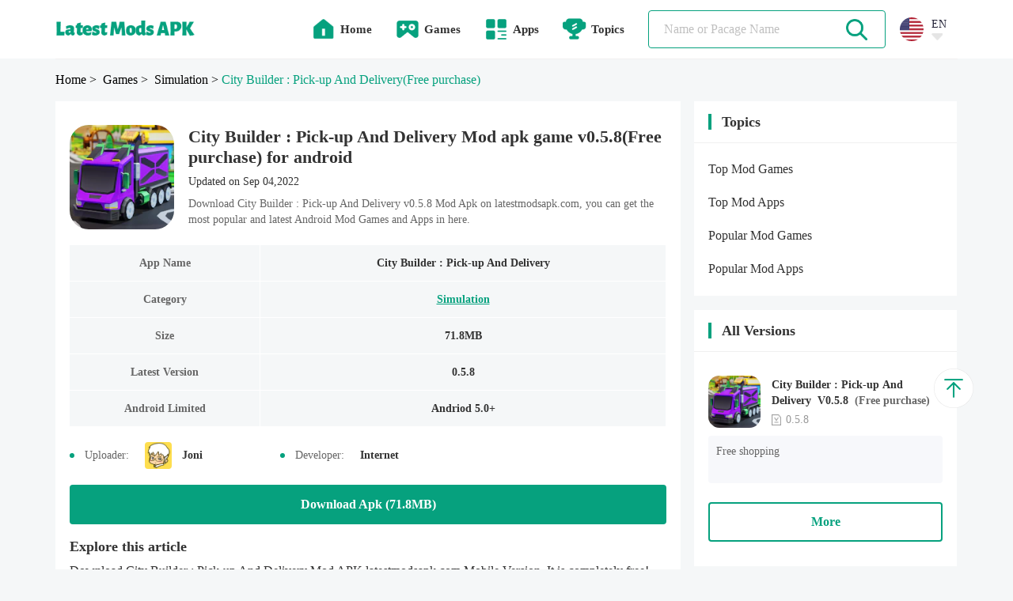

--- FILE ---
content_type: text/html;charset=UTF-8
request_url: https://www.latestmodsapk.com/game/simulation/city-builder-pick-up-and-delivery-mod
body_size: 11647
content:
























    




















<!DOCTYPE html>
<html lang="en" >
    <head>
        
        

<meta charset="utf-8">
<link rel="canonical" href="https://www.latestmodsapk.com/game/simulation/city-builder-pick-up-and-delivery-mod">

<link rel="alternate" hreflang="x-default" href="https://www.latestmodsapk.com/game/simulation/city-builder-pick-up-and-delivery-mod" />

    <link rel="alternate" hreflang="en" href="https://www.latestmodsapk.com/game/simulation/city-builder-pick-up-and-delivery-mod" />

    <link rel="alternate" hreflang="pt" href="https://pt.latestmodsapk.com/game/simulation/city-builder-pick-up-and-delivery-mod" />


<meta http-equiv="x-dns-prefetch-control" content="on">
<link rel="dns-prefetch" href="https://qn-resource.latestmodsapk.com">
<link rel="dns-prefetch" href="https://hm.baidu.com">
<link rel="dns-prefetch" href="https://www.googletagmanager.com/" >
<link rel="preconnect" href="https://www.googletagmanager.com">
<link rel="preconnect" href="https://qn-resource.latestmodsapk.com">
<link rel="preconnect" href="https://hm.baidu.com">
<link rel="shortcut icon" href="https://qn-resource.latestmodsapk.com/html/latestmodsapk_20221008/static/image/favicon.png">

<link rel="icon" href="https://qn-resource.latestmodsapk.com/html/latestmodsapk_20221008/static/image/cropped/cropped-iconic-32x32.png" sizes="32x32" />
<link rel="icon" href="https://qn-resource.latestmodsapk.com/html/latestmodsapk_20221008/static/image/cropped/cropped-iconic-192x192.png" sizes="192x192" />

<link rel="apple-touch-icon" href="https://qn-resource.latestmodsapk.com/html/latestmodsapk_20221008/static/image/cropped/cropped-iconic-180x180.png" />

<meta name="msapplication-TileImage" content="https://qn-resource.latestmodsapk.com/html/latestmodsapk_20221008/static/image/cropped/cropped-iconic-270x270.png" />
<meta id="viewport" name="viewport" content="width=device-width, initial-scale=1.0, maximum-scale=1.0, user-scalable=no">

        
        
            
                <title>City Builder : Pick-up And Delivery Mod apk game v0.5.8(Free purchase) for android</title>
                <meta name="description"
                        content="Download City Builder : Pick-up And Delivery Mod apk game v0.5.8 free for Android, Free purchase download, developer by Internet,size 71.8MB">
            
            
              

        
        


<link rel="stylesheet" href="https://qn-resource.latestmodsapk.com/html/latestmodsapk_20221008/static/css/common/common.css"/>
<script src="https://qn-resource.latestmodsapk.com/html/latestmodsapk_20221008/static/extend/jquery-3.6.0.min.js"></script>
<script src="https://qn-resource.latestmodsapk.com/html/latestmodsapk_20221008/static/js/common/resource_head.js"></script>
<script>
    
    function commonUserExhibition(thisDom,type){
        if(type=='onload'){
            commonDefault_onload(thisDom,"https://qn-resource.latestmodsapk.com/html/latestmodsapk_20221008/static/image/common/img-common-uesr-default-diagram.png")
        }else if(type=='onerror'){
            commonDefault_onerror(thisDom,"https://qn-resource.latestmodsapk.com/html/latestmodsapk_20221008/static/image/common/img-common-uesr-default-diagram.png")
        }
    }
    
    function commonResourceExhibition(thisDom,type){
        if(type=='onload'){
            commonDefault_onload(thisDom,"https://qn-resource.latestmodsapk.com/html/latestmodsapk_20221008/static/image/common/img-common-default-diagram.jpg")
        }else if(type=='onerror'){
            commonDefault_onerror(thisDom,"https://qn-resource.latestmodsapk.com/html/latestmodsapk_20221008/static/image/common/img-common-default-diagram.jpg")
        }
    }
    
    function commonScreenshotExhibition(thisDom,type){
        if(type=='onload'){
            commonDefault_onload(thisDom,"https://qn-resource.latestmodsapk.com/html/latestmodsapk_20221008/static/image/common/img-common-default-diagram.jpg")
        }else if(type=='onerror'){
            commonDefault_onerror(thisDom,"https://qn-resource.latestmodsapk.com/html/latestmodsapk_20221008/static/image/common/img-common-default-diagram.jpg")
        }
        try {
            if(detailScreenshot){
                detailScreenshot.update()
            }
        }catch (e) {
            console.log(e)
        }

    }
    
    function downloadOfficialApp(){
        window.location.href = ""
    }
</script>

        
        <link rel="stylesheet" href="https://qn-resource.latestmodsapk.com/html/latestmodsapk_20221008/static/css/exclusive/details/resource_details.css"/>
        <link rel="stylesheet" href="https://qn-resource.latestmodsapk.com/html/latestmodsapk_20221008/static/extend/swiper-6.8.4/swiper-bundle.min.css">
        <script src="https://qn-resource.latestmodsapk.com/html/latestmodsapk_20221008/static/extend/swiper-6.8.4/swiper-bundle.min.js"></script>
        
        <meta property="twitter:creator" content="ellisonleao">
        <meta property="twitter:card" content="summary_large_image">
        <meta property="twitter:title" content="City Builder : Pick-up And Delivery Simulation Apk 0.5.8 Free purchase free for Android">
        <meta property="twitter:description" content="Download the latest version of City Builder : Pick-up And Delivery Simulation APK  Free purchase - Mobile game for Android - net.lionbird.google.toycity - Latest Version 2026 - Updated - Free - .">
        <meta property="twitter:image:src" content="https://qn-resource.latestmodsapk.com/prd/image/d437df46-34f6-42bd-a4b3-b8eae3e2143e.jpg-160">
        
        <meta property="og:image" content="https://qn-resource.latestmodsapk.com/prd/image/d437df46-34f6-42bd-a4b3-b8eae3e2143e.jpg-160">
        <meta property="og:site_name" content="https://www.latestmodsapk.com">
        <meta property="og:title" content="City Builder : Pick-up And Delivery Simulation Apk 0.5.8 Free purchase free for Android">
        <meta property="og:type" content="website">
    </head>
    <body>
    
    




















    















<div class="framework-header">
    <div class="css-pc comment-header">
        <div class="comment-header-content">
            <div class="comment-header-area">
                <div class="comment-header-logo">
                    <a href="https://www.latestmodsapk.com/" class="pure">
                        
                        
                            <img alt="Latest mods apk | Best Mod Games and Apps For Android" src="https://qn-resource.latestmodsapk.com/html/latestmodsapk_20221008/static/image/pc-website-logo.png">
                        
                    </a>
                </div>

            </div>
            <div class="comment-header-area">
                <div class="comment-header-nav">
                    
                    <a href="https://www.latestmodsapk.com/" class="pure">
                        <div class="comment-header-nav-item ">
                            <img alt="home"
                                 src="https://qn-resource.latestmodsapk.com/html/latestmodsapk_20221008/static/image/nav/icon-common-nav-home.png"
                            >
                            <div class="title">
                                Home
                                <div class="sign"></div>
                            </div>
                        </div>
                    </a>
                    
                    <a href="https://www.latestmodsapk.com/game/all/latest" class="pure">
                        <div class="comment-header-nav-item ">
                            <img alt="Latest MOD Games"
                                 src="https://qn-resource.latestmodsapk.com/html/latestmodsapk_20221008/static/image/nav/icon-common-nav-games.png"
                            >
                            <div class="title">
                                Games
                                <div class="sign"></div>
                            </div>
                        </div>
                    </a>
                    
                    <a href="https://www.latestmodsapk.com/app/all/latest" class="pure">
                        <div class="comment-header-nav-item ">
                            <img alt="Latest MOD Apps"
                                 src="https://qn-resource.latestmodsapk.com/html/latestmodsapk_20221008/static/image/nav/icon-common-nav-apps.png"
                            >
                            <div class="title">
                                Apps
                                <div class="sign"></div>
                            </div>
                        </div>
                    </a>
                    
                    <div class="comment-header-nav-item "
                         onmouseenter="common_openHeaderNavMenu(this)"
                    >
                        <img alt="topics"
                             src="https://qn-resource.latestmodsapk.com/html/latestmodsapk_20221008/static/image/nav/icon-common-nav-topics.png"
                        >
                        <div class="title">
                            Topics
                            <div class="sign"></div>
                        </div>
                        <div class="comment-header-nav-panel" onmouseleave="common_closeHeaderNavMenu(this)">
                            <object>
                                <div class="comment-header-nav-panel-content">
                                    <a href="https://www.latestmodsapk.com/topics/top-mod-games" class="pure">
                                        <div class="comment-header-nav-panel-item">
                                            <div class="title">Top Mod Games</div>
                                        </div>
                                    </a>
                                    <a href="https://www.latestmodsapk.com/topics/top-mod-apps" class="pure">
                                        <div class="comment-header-nav-panel-item">
                                            <div class="title">Top Mod Apps</div>
                                        </div>
                                    </a>
                                    <a href="https://www.latestmodsapk.com/topics/popular-mod-games" class="pure">
                                        <div class="comment-header-nav-panel-item">
                                            <div class="title">Popular Mod Games</div>
                                        </div>
                                    </a>
                                    <a href="https://www.latestmodsapk.com/topics/popular-mod-apps" class="pure">
                                        <div class="comment-header-nav-panel-item">
                                            <div class="title">Popular Mod Apps</div>
                                        </div>
                                    </a>

                                </div>
                            </object>
                        </div>
                    </div>
                </div>
                <div class="comment-header-search">
                    <div class="comment-search">
                        <div class="comment-search-content">
                            <div class="comment-search-input">
                                <form class="operate-search-form"
                                      action="https://www.latestmodsapk.com/search/"
                                      method="post"
                                      data-hotWords=""
                                      data-keyword="">
                                    <input type="text"
                                           placeholder="Name or Pacage Name"
                                           onfocus="common_openHeaderSearchPanel(this)"
                                           onblur="common_closeHeaderSearchPanel(this)"
                                           oninput="commonSearch(this)"
                                    >
                                </form>
                            </div>
                            <div class="comment-search-icon">
                                <img alt="search"
                                     src="https://qn-resource.latestmodsapk.com/html/latestmodsapk_20221008/static/image/common/icon-common-search.png"
                                     onclick="commonSearchIcon(this)"
                                >
                            </div>
                        </div>
                    </div>
                </div>
                <div class="common-language">
                    <div class="common-language-content" onmouseenter="common_openHeaderLanguageMenu(this)">
                        <img alt="en"
                             src="https://qn-station.playmods.net/dev/image/b2afda8c-2e82-d21f-84ec-d1bb14414822.png"
                        >
                        <div class="common-language-content-operation">
                            <div class="type">EN</div>
                            <img alt="language pull down"
                                 src="https://qn-resource.latestmodsapk.com/html/latestmodsapk_20221008/static/image/language/icon-common-language-pull-down.png"
                            >
                        </div>
                    </div>
                    <div class="common-language-panel" onmouseleave="common_closeHeaderLanguageMenu(this)">
                        <div class="common-language-panel-content">
                            
                                <a href="https://www.latestmodsapk.com/game/simulation/city-builder-pick-up-and-delivery-mod" class="pure">
                                    <div class="common-language-panel-item active">
                                        <img alt="en"
                                             class="icon"
                                             src="https://qn-resource.latestmodsapk.com/dev/image/b2afda8c-2e82-d21f-84ec-d1bb14414822.png"
                                        >
                                        <div class="type">English</div>
                                        
                                            <img alt="check"
                                                 class="check"
                                                 src="https://qn-resource.latestmodsapk.com/html/latestmodsapk_20221008/static/image/common/icon-common-check.png"
                                            >
                                        
                                    </div>
                                </a>
                            
                                <a href="https://pt.latestmodsapk.com/game/simulation/city-builder-pick-up-and-delivery-mod" class="pure">
                                    <div class="common-language-panel-item active">
                                        <img alt="pt"
                                             class="icon"
                                             src="https://qn-resource.latestmodsapk.com/dev/image/a66c5192-59a6-4084-9e62-fe096b63ed17.png"
                                        >
                                        <div class="type">Português</div>
                                        
                                    </div>
                                </a>
                            
                        </div>
                    </div>
                </div>
                <div class="comment-header-search-panel">
                    <div class="comment-header-search-panel-content">
                        
                            <a href="https://www.latestmodsapk.com/search/Stumble Guys" class="pure">
                                <div class="comment-header-search-panel-item">
                                    <div class="title font-common-line-1">Stumble Guys</div>
                                </div>
                            </a>
                        
                            <a href="https://www.latestmodsapk.com/search/GTA" class="pure">
                                <div class="comment-header-search-panel-item">
                                    <div class="title font-common-line-1">GTA</div>
                                </div>
                            </a>
                        
                            <a href="https://www.latestmodsapk.com/search/Minecraft" class="pure">
                                <div class="comment-header-search-panel-item">
                                    <div class="title font-common-line-1">Minecraft</div>
                                </div>
                            </a>
                        
                            <a href="https://www.latestmodsapk.com/search/PUBG" class="pure">
                                <div class="comment-header-search-panel-item">
                                    <div class="title font-common-line-1">PUBG</div>
                                </div>
                            </a>
                        
                            <a href="https://www.latestmodsapk.com/search/GTA San Andreas" class="pure">
                                <div class="comment-header-search-panel-item">
                                    <div class="title font-common-line-1">GTA San Andreas</div>
                                </div>
                            </a>
                        
                            <a href="https://www.latestmodsapk.com/search/Poppy Playtime" class="pure">
                                <div class="comment-header-search-panel-item">
                                    <div class="title font-common-line-1">Poppy Playtime</div>
                                </div>
                            </a>
                        
                            <a href="https://www.latestmodsapk.com/search/Gacha" class="pure">
                                <div class="comment-header-search-panel-item">
                                    <div class="title font-common-line-1">Gacha</div>
                                </div>
                            </a>
                        
                            <a href="https://www.latestmodsapk.com/search/sakura school simulator" class="pure">
                                <div class="comment-header-search-panel-item">
                                    <div class="title font-common-line-1">sakura school simulator</div>
                                </div>
                            </a>
                        
                            <a href="https://www.latestmodsapk.com/search/Toca Life" class="pure">
                                <div class="comment-header-search-panel-item">
                                    <div class="title font-common-line-1">Toca Life</div>
                                </div>
                            </a>
                        
                            <a href="https://www.latestmodsapk.com/search/Poppy" class="pure">
                                <div class="comment-header-search-panel-item">
                                    <div class="title font-common-line-1">Poppy</div>
                                </div>
                            </a>
                        
                    </div>
                </div>
            </div>
        </div>
    </div>
    <div class="css-wap comment-header">
        <div class="comment-header-content">
            <div class="comment-header-area">
                <div class="comment-header-menu">
                    <img alt="menu"
                         src="https://qn-resource.latestmodsapk.com/html/latestmodsapk_20221008/static/image/common/icon-common-menu.png"
                         onclick="common_openHeaderMenuPanel()"
                    >
                </div>
                <div class="comment-header-logo">
                    <a href="https://www.latestmodsapk.com/" class="pure">
                        
                        
                            <img alt="Latest mods apk | Best Mod Games and Apps For Android" src="https://qn-resource.latestmodsapk.com/html/latestmodsapk_20221008/static/image/wap-website-logo.png">
                        
                    </a>
                </div>
                <div class="comment-header-search">
                    <div class="comment-search">
                        <div class="comment-search-content">
                            <div class="comment-search-input">
                                <form class="operate-search-form"
                                      action="https://www.latestmodsapk.com/search/"
                                      method="post"
                                      data-hotWords=""
                                      data-keyword="">
                                    <input type="text"
                                           placeholder="Name or Pacage Name"
                                           onfocus="common_openHeaderSearchPanel(this)"
                                           onblur="common_closeHeaderSearchPanel(this)"
                                           oninput="commonSearch(this)"
                                    >
                                </form>
                            </div>
                            <div class="comment-search-icon">
                                <img alt="search"
                                     src="https://qn-resource.latestmodsapk.com/html/latestmodsapk_20221008/static/image/common/icon-common-search.png"
                                     onclick="commonSearchIcon(this)"
                                >
                            </div>
                        </div>
                    </div>
                </div>
            </div>
        </div>
        <div class="comment-header-search-panel">
            <div class="comment-header-search-panel-content">
                
                    <a href="https://www.latestmodsapk.com/search/Stumble Guys" class="pure">
                        <div class="comment-header-search-panel-item">
                            <div class="title font-common-line-1">Stumble Guys</div>
                        </div>
                    </a>
                
                    <a href="https://www.latestmodsapk.com/search/GTA" class="pure">
                        <div class="comment-header-search-panel-item">
                            <div class="title font-common-line-1">GTA</div>
                        </div>
                    </a>
                
                    <a href="https://www.latestmodsapk.com/search/Minecraft" class="pure">
                        <div class="comment-header-search-panel-item">
                            <div class="title font-common-line-1">Minecraft</div>
                        </div>
                    </a>
                
                    <a href="https://www.latestmodsapk.com/search/PUBG" class="pure">
                        <div class="comment-header-search-panel-item">
                            <div class="title font-common-line-1">PUBG</div>
                        </div>
                    </a>
                
                    <a href="https://www.latestmodsapk.com/search/GTA San Andreas" class="pure">
                        <div class="comment-header-search-panel-item">
                            <div class="title font-common-line-1">GTA San Andreas</div>
                        </div>
                    </a>
                
                    <a href="https://www.latestmodsapk.com/search/Poppy Playtime" class="pure">
                        <div class="comment-header-search-panel-item">
                            <div class="title font-common-line-1">Poppy Playtime</div>
                        </div>
                    </a>
                
                    <a href="https://www.latestmodsapk.com/search/Gacha" class="pure">
                        <div class="comment-header-search-panel-item">
                            <div class="title font-common-line-1">Gacha</div>
                        </div>
                    </a>
                
                    <a href="https://www.latestmodsapk.com/search/sakura school simulator" class="pure">
                        <div class="comment-header-search-panel-item">
                            <div class="title font-common-line-1">sakura school simulator</div>
                        </div>
                    </a>
                
                    <a href="https://www.latestmodsapk.com/search/Toca Life" class="pure">
                        <div class="comment-header-search-panel-item">
                            <div class="title font-common-line-1">Toca Life</div>
                        </div>
                    </a>
                
                    <a href="https://www.latestmodsapk.com/search/Poppy" class="pure">
                        <div class="comment-header-search-panel-item">
                            <div class="title font-common-line-1">Poppy</div>
                        </div>
                    </a>
                
            </div>
        </div>
        <div class="comment-header-menu-panel" onclick="common_closeHeaderMenuPanel()">
            <div class="comment-header-menu-panel-content" onclick="comment_headerMenuPanelList()">
                <div class="comment-header-menu-panel-head">
                    <img alt="close"
                         src="https://qn-resource.latestmodsapk.com/html/latestmodsapk_20221008/static/image/common/icon-common-menu-close.png"
                         onclick="common_closeHeaderMenuPanel()"
                    >
                </div>
                <div class="comment-header-menu-panel-list">
                    <a href="https://www.latestmodsapk.com/" class="pure">
                        <div class="comment-header-menu-panel-itme ">
                            <div class="menu-itme-icon">
                                <img alt="home"
                                     src="https://qn-resource.latestmodsapk.com/html/latestmodsapk_20221008/static/image/nav/icon-common-nav-home.png"
                                >
                            </div>
                            <div class="menu-itme-title">Home</div>
                        </div>
                    </a>
                    <a href="https://www.latestmodsapk.com/game/all/latest" class="pure">
                        <div class="comment-header-menu-panel-itme ">
                            <div class="menu-itme-icon">
                                <img alt="Latest MOD Games"
                                     src="https://qn-resource.latestmodsapk.com/html/latestmodsapk_20221008/static/image/nav/icon-common-nav-games.png"
                                >
                            </div>
                            <div class="menu-itme-title">Games</div>
                        </div>
                    </a>
                    <a href="https://www.latestmodsapk.com/app/all/latest" class="pure">
                        <div class="comment-header-menu-panel-itme ">
                            <div class="menu-itme-icon">
                                <img alt="Latest MOD Apps"
                                     src="https://qn-resource.latestmodsapk.com/html/latestmodsapk_20221008/static/image/nav/icon-common-nav-apps.png"
                                >
                            </div>
                            <div class="menu-itme-title">Apps</div>
                        </div>
                    </a>
                    <div class="comment-header-menu-panel-itme ">
                        <div class="menu-itme-icon">
                            <img alt="Topics"
                                 src="https://qn-resource.latestmodsapk.com/html/latestmodsapk_20221008/static/image/nav/icon-common-nav-topics.png"
                            >
                        </div>
                        <div class="menu-itme-title">Topics</div>
                    </div>
                    <a href="https://www.latestmodsapk.com/topics/top-mod-games" class="pure">
                        <div class="comment-header-menu-panel-itme affiliate">
                            <div class="menu-itme-title">Top Mod Games</div>
                        </div>
                    </a>
                    <a href="https://www.latestmodsapk.com/topics/top-mod-apps" class="pure">
                        <div class="comment-header-menu-panel-itme affiliate">
                            <div class="menu-itme-title">Top Mod Apps</div>
                        </div>
                    </a>
                    <a href="https://www.latestmodsapk.com/topics/popular-mod-games" class="pure">
                        <div class="comment-header-menu-panel-itme affiliate">
                            <div class="menu-itme-title">Popular Mod Games</div>
                        </div>
                    </a>
                    <a href="https://www.latestmodsapk.com/topics/popular-mod-apps" class="pure">
                        <div class="comment-header-menu-panel-itme affiliate">
                            <div class="menu-itme-title">Popular Mod Apps</div>
                        </div>
                    </a>

                    <!-- 多语言 -->
                    <div class="comment-header-menu-panel-itme">
                        <div class="menu-itme-icon">
                            <img alt="languages"
                                 src="https://qn-resource.latestmodsapk.com/html/latestmodsapk_20221008/static/image/nav/icon-common-nav-languages.png"
                            >
                        </div>
                        <div class="menu-itme-title">Languages</div>
                    </div>
                    
                        <a href="https://www.latestmodsapk.com/game/simulation/city-builder-pick-up-and-delivery-mod" class="pure">
                            <div class="comment-header-menu-panel-itme affiliate language active">
                                <div class="menu-itme-title">English</div>
                                <img alt="check"
                                     class="check"
                                     src="https://qn-resource.latestmodsapk.com/html/latestmodsapk_20221008/static/image/common/icon-common-check.png"
                                >
                            </div>
                        </a>
                    
                        <a href="https://pt.latestmodsapk.com/game/simulation/city-builder-pick-up-and-delivery-mod" class="pure">
                            <div class="comment-header-menu-panel-itme affiliate language ">
                                <div class="menu-itme-title">Português</div>
                                <img alt="check"
                                     class="check"
                                     src="https://qn-resource.latestmodsapk.com/html/latestmodsapk_20221008/static/image/common/icon-common-check.png"
                                >
                            </div>
                        </a>
                    
                </div>
            </div>
        </div>
    </div>
</div>
<div class="css-wap framework-header-placeholder"></div>
<script>
    
    function common_openHeaderNavMenu(thisDom){
        $(thisDom).find(".comment-header-nav-panel").show()
        common_closeHeaderLanguageMenu() // 关闭多语言菜单
        //$(thisDom).parents(".comment-header-nav-item").find(".comment-header-nav-panel").slideDown()
    }
    
    function common_closeHeaderNavMenu(thisDom){
        $(thisDom).hide()
    }
    
    function common_openHeaderLanguageMenu(thisDom){
        $(".common-language-panel").show()
        $(".comment-header-nav-panel").hide()  // 关闭所有头部导航栏子菜单
    }
    
    function common_closeHeaderLanguageMenu(thisDom){
        $(".common-language-panel").hide()
    }

    
    function common_openHeaderSearchPanel(thisDom){
        $(".comment-header-search-panel").show()
    }
    
    function common_closeHeaderSearchPanel(thisDom){
        setTimeout(function () {
            $(".comment-header-search-panel").hide()
        },200)
    }
</script>
    
    <div class="framework-hierarchy">
        <div class="common-hierarchy">
            <div class="common-hierarchy-content">
                <a href="https://www.latestmodsapk.com/" class="pure">
                    <div class="common-hierarchy-item">Home</div>
                </a>
                <a href="https://www.latestmodsapk.com/game/all/latest" class="pure">
                    <div class="common-hierarchy-item">
                        &nbsp;>&nbsp;
                        
                            Games
                        
                        
                    </div>
                </a>
                <a href="https://www.latestmodsapk.com/game/simulation/latest" class="pure">
                    <div class="common-hierarchy-item">
                        &nbsp;>&nbsp;
                        Simulation
                    </div>
                </a>
                <div class="common-hierarchy-item">&nbsp;>&nbsp;</div>
                <div class="common-hierarchy-item font-common-line-1 active">
                    City Builder : Pick-up And Delivery<span>(Free purchase)</span>
                </div>
            </div>
        </div>
    </div>
    
    <div class="framework-container exclusive-resourceDetails">
        
        <div class="framework-area-importance">
            <div class="comment-modules">
                <div class="resource-details">
                    <div class="resource-details-content">
                        
                        <div class="resource-details-name">
                            <div class="resource-details-name-icon">
                                <img alt="City Builder : Pick-up And Delivery_latestmodsapk.com"
                                     src="https://qn-resource.latestmodsapk.com/html/latestmodsapk_20221008/static/image/common/img-common-default-diagram.jpg"
                                     data-src="https://qn-resource.latestmodsapk.com/prd/image/d437df46-34f6-42bd-a4b3-b8eae3e2143e.jpg-160"
                                     onload="commonResourceExhibition(this,'onload')"
                                     onerror="commonResourceExhibition(this,'onerror')">
                            </div>
                            <div class="resource-details-name-describe">
                                <div class="resource-details-name-title">
                                    <h1 class="pure-inherit">
                                        City Builder : Pick-up And Delivery
                                        
                                        
                                            
                                                Mod apk game
                                            
                                            
                                        
                                        v0.5.8(Free purchase)
                                        for android
                                    </h1>
                                </div>
                                <div class="resource-details-name-updated">
                                    Updated on Sep 04,2022
                                </div>
                                <div class="css-pc resource-details-name-overview">
                                    Download  City Builder : Pick-up And Delivery v0.5.8 Mod Apk on  latestmodsapk.com, you can get the most popular and latest Android Mod Games and Apps in here.
                                </div>
                            </div>
                        </div>
                        <div class="resource-details-inventory">
                            <div class="resource-details-inventory-content">
                                
                                <div class="resource-details-inventory-list">
                                    <div class="resource-details-inventory-list-programa">
                                        <div class="content font-common-line-1">
                                            App Name
                                        </div>
                                    </div>
                                    <div class="resource-details-inventory-list-content">
                                        <div class="content font-common-line-1">
                                            City Builder : Pick-up And Delivery
                                        </div>
                                    </div>
                                </div>
                                
                                <div class="resource-details-inventory-list">
                                    <div class="resource-details-inventory-list-programa">
                                        <div class="content font-common-line-1">
                                            Category
                                        </div>
                                    </div>
                                    <div class="resource-details-inventory-list-content">
                                        <div class="content font-common-line-1">
                                            <a href="https://www.latestmodsapk.com/game/simulation/latest" class="category-name pure">Simulation</a>
                                        </div>
                                    </div>
                                </div>
                                
                                <div class="resource-details-inventory-list">
                                    <div class="resource-details-inventory-list-programa">
                                        <div class="content font-common-line-1">
                                            Size
                                        </div>
                                    </div>
                                    <div class="resource-details-inventory-list-content">
                                        <div class="content font-common-line-1">
                                            71.8MB
                                        </div>
                                    </div>
                                </div>
                                
                                <div class="resource-details-inventory-list">
                                    <div class="resource-details-inventory-list-programa">
                                        <div class="content font-common-line-1">
                                            Latest Version
                                        </div>
                                    </div>
                                    <div class="resource-details-inventory-list-content">
                                        <div class="content font-common-line-1">
                                            0.5.8
                                        </div>
                                    </div>
                                </div>
                                
                                <div class="resource-details-inventory-list">
                                    <div class="resource-details-inventory-list-programa">
                                        <div class="content font-common-line-1">
                                            Android Limited
                                        </div>
                                    </div>
                                    <div class="resource-details-inventory-list-content">
                                        <div class="content font-common-line-1">
                                            Andriod 5.0+
                                        </div>
                                    </div>
                                </div>
                                
                                
                            </div>
                        </div>
                        <div class="resource-details-replenish">
                            <div class="resource-details-item">
                                <div class="resource-details-item-content">
                                    <div class="sign"></div>
                                    <div class="title">Uploader:</div>
                                    <div class="icon">
                                        <img alt="Uploader"
                                             src="https://resource.latestmodsapk.com/dev/user/7675cf3744893dd5cbdc789799afa9c0.jpeg"
                                        >
                                    </div>
                                    <div class="css-pc name">Joni</div>
                                </div>
                            </div>
                            <div class="resource-details-item">
                                <div class="resource-details-item-content">
                                    <div class="sign"></div>
                                    <div class="title">Developer:</div>
                                    <div class="name">Internet</div>
                                </div>
                            </div>
                        </div>
                        
                        <div class="resource-details-download-btn">
                            <a href="https://www.latestmodsapk.com/game/simulation/net.lionbird.google.toycity-v0-5-8-free-purchase/download" class="pure">
                                <div class="resource-details-download-btn-content font-common-line-1">
                                    
                                        Download Apk (71.8MB)
                                    
                                    
                                </div>
                            </a>
                        </div>
                        
                        
                        
                            
                        
                        
                        
                        <div class="resource-details-article">
                            <div class="resource-details-article-content">
                                <div class="resource-details-title">
                                    <div class="resource-details-title-content">
                                        Explore this article
                                    </div>
                                </div>
                                <div class="resource-details-article-explain">
                                    Download  City Builder : Pick-up And Delivery Mod APK  latestmodsapk.com Mobile Version. It is completely free!
                                </div>
                                <div class="resource-details-article-inventory">
                                    
                                    
                                        <div class="resource-details-article-inventory-list" onclick="resourceDetailsArticleInventory('anchor-details-modinfo')">
                                                1.<div class="target font-common-line-1">Mod Info</div>
                                            <img alt="article top"
                                                 class="article-top"
                                                 src="https://qn-resource.latestmodsapk.com/html/latestmodsapk_20221008/static/image/common/icon-common-article-top.png"
                                            >
                                        </div>
                                        
                                    
                                    <div class="resource-details-article-inventory-list" onclick="resourceDetailsArticleInventory('anchor-details-description')">
                                        2.<div class="target font-common-line-1">Descripton</div>
                                        <img alt="article top"
                                             class="article-top"
                                             src="https://qn-resource.latestmodsapk.com/html/latestmodsapk_20221008/static/image/common/icon-common-article-top.png"
                                        >
                                    </div>
                                    
                                    <div class="resource-details-article-inventory-list" onclick="resourceDetailsArticleInventory('anchor-details-updateLog')">
                                        3.<div class="target font-common-line-1">What's New</div>
                                        <img alt="article top"
                                             class="article-top"
                                             src="https://qn-resource.latestmodsapk.com/html/latestmodsapk_20221008/static/image/common/icon-common-article-top.png"
                                        >
                                    </div>
                                    
                                    
                                    
                                        <div class="resource-details-article-inventory-list" onclick="resourceDetailsArticleInventory('anchor-details-otherVersions')">
                                                4.<div class="target font-common-line-1">Download Links</div>
                                            <img alt="article top"
                                                 class="article-top"
                                                 src="https://qn-resource.latestmodsapk.com/html/latestmodsapk_20221008/static/image/common/icon-common-article-top.png"
                                            >
                                        </div>
                                        
                                    
                                    <div class="resource-details-article-inventory-list" onclick="resourceDetailsArticleInventory('anchor-details-comment')">
                                        5.<div class="target font-common-line-1">User's Reply</div>
                                        <img alt="article top"
                                             class="article-top"
                                             src="https://qn-resource.latestmodsapk.com/html/latestmodsapk_20221008/static/image/common/icon-common-article-top.png"
                                        >
                                    </div>
                                </div>
                            </div>
                        </div>
                        
                        
                            <div class="resource-details-modinfo" id="anchor-details-modinfo">
                                <div class="resource-details-modinfo-content">
                                    <div class="resource-details-title">
                                        <div class="resource-details-title-content">
                                                Mod Info
                                        </div>
                                    </div>
                                    <div class="resource-details-modinfo-content-particulars">
                                        <pre class="common-pre">Free shopping</pre>
                                    </div>
                                </div>
                            </div>
                        
                        
                        <div class="resource-details-description operate-container" id="anchor-details-description">
                            <div class="resource-details-description-content">
                                <div class="resource-details-title">
                                    <div class="resource-details-title-content">
                                        The Description Of City Builder : Pick-up And Delivery Mod Apk
                                    </div>
                                </div>
                                <div class="resource-details-description-content-particulars">
                                    <div class="operate-container-fold">Are you tired of other city, town, or island simulators with painstaking game play!? 
<br>
<br>Once you get into City Builder, which enable you to simply build your city by Pickup and Delivery! Your city will grow by unlocking more buildings, which will produce diverse resources that keep your city appealing.
<br>
<br>What are you waiting for!? Quick download and build your dream city now!!!
<br>
<br>Game Features:
<br>- Simple and innovative gameplay.
<br>- Pickup, Delivery, Explore, Upgrade in City Builder.
<br>- A lot of cool buildings to unlock.
<br>- Trucks with familiar look!? Can you recognize them?
<br>- Might be able to improve your time management skills.
<br>- Last but not least, it is Free to Play!!!City Builder is free to play, but it allows you to purchase virtual items within the app.
<br>
<br>***We Want You! ***
<br>Please, please, please try to play and enjoy it deeply!!!
<br>Our game is still at the testing and development stage, so new buildings and new game-play mechanics will be added. Before that, we really hope you enjoy City Builder and look forward to hearing your comments and suggestions for our further development of the game.</div>
                                </div>
                                <div class="resource-details-more operate-container-more">
                                    <div class="resource-details-more-content" onclick="gameIntroduceInfoMore(this)">
                                        <div class="txt">Show More</div>
                                        <img alt="pull"
                                             src="https://qn-resource.latestmodsapk.com/html/latestmodsapk_20221008/static/image/common/icon-common-resource-details-pull-down.png"
                                        >
                                    </div>
                                </div>
                            </div>
                        </div>
                        
                        

                        
                        <div class="resource-details-description" id="anchor-details-updateLog">
                            <div class="resource-details-description-content">
                                <div class="resource-details-title">
                                    <div class="resource-details-title-content">
                                        City Builder : Pick-up And Delivery Mod Apk v0.5.8 Update
                                    </div>
                                </div>
                                <div class="resource-details-description-content-particulars">
                                    <div>Bug Fixes</div>
                                </div>
                            </div>
                        </div>
                        
                        
                            <div class="resource-details-otherVersions" id="anchor-details-otherVersions">
                                <div class="resource-details-otherVersions-content">
                                    <div class="resource-details-title">
                                        <div class="resource-details-title-content">
                                                Download Links
                                        </div>
                                    </div>
                                    
                                        <a href="https://www.latestmodsapk.com/game/simulation/city-builder-pick-up-and-delivery-mod/net.lionbird.google.toycity-v0-5-8-free-purchase" class="pure">
                                            <div class="resource-details-otherVersions-item font-common-line-1">
                                                City Builder : Pick-up And Delivery<span>(Free purchase)</span> Mod 0.5.8(71.8MB)
                                            </div>
                                        </a>
                                    
                                    
                                    
                                    
                                    <a href="https://www.latestmodsapk.com/game/simulation/city-builder-pick-up-and-delivery-mod/all-version" class="pure">
                                        <div class="resource-details-otherVersions-item font-common-line-1">
                                                All Versions
                                        </div>
                                    </a>

                                </div>
                            </div>
                        

                        
                        <div class="resource-details-download-btn">
                            <a href="https://www.latestmodsapk.com/game/simulation/net.lionbird.google.toycity-v0-5-8-free-purchase/download" class="pure">
                                <div class="resource-details-download-btn-content font-common-line-1">
                                    Download Apk (71.8MB)
                                </div>
                            </a>
                        </div>
                        
                        <div class="resource-details-share">
                            <div class="common-interior-share">
                                <div class="common-interior-share-content">
                                    <div class="common-interior-share-title">
                                        If you like this, Please share it with your friends~
                                    </div>
                                    <div class="common-interior-share-list">
                                        <div class="common-interior-share-item" onclick="dofristshare('Facebook')">
                                            <img alt="versions"
                                                 src="https://qn-resource.latestmodsapk.com/html/latestmodsapk_20221008/static/image/share/Facebook.png"
                                            >
                                        </div>
                                        <div class="common-interior-share-item" onclick="dofristshare('Twitter')">
                                            <img alt="versions"
                                                 src="https://qn-resource.latestmodsapk.com/html/latestmodsapk_20221008/static/image/share/Twitter.png"
                                            >
                                        </div>
                                        <div class="common-interior-share-item" onclick="dofristshare('reddit')">
                                            <img alt="versions"
                                                 src="https://qn-resource.latestmodsapk.com/html/latestmodsapk_20221008/static/image/share/reddit.png"
                                            >
                                        </div>
                                        <div class="common-interior-share-item" onclick="dofristshare('G-Mail')">
                                            <img alt="versions"
                                                 src="https://qn-resource.latestmodsapk.com/html/latestmodsapk_20221008/static/image/share/G-Mail.png"
                                            >
                                        </div>
                                        <div class="common-interior-share-item" onclick="dofristshare('tumblr')">
                                            <img alt="versions"
                                                 src="https://qn-resource.latestmodsapk.com/html/latestmodsapk_20221008/static/image/share/tumblr.png"
                                            >
                                        </div>
                                    </div>
                                </div>
                            </div>
                        </div>

                    </div>
                </div>
            </div>
            
            <div class="comment-modules">
                
                    
                        





<div class="common-area-title">
    <div class="common-area-title-content">
        <div class="common-area-title-sign"></div>
        <div class="common-area-title-name">
            Top Mod Games
        </div>
    </div>
</div>

<div class="common-resource-exhibition style-area">
    <div class="common-resource-exhibition-content">
        
            <a href="https://www.latestmodsapk.com/game/casual/stumble-guys-mod-menu" class="pure">
                <div class="common-resource-exhibition-item">
                    <div class="common-resource-exhibition-faceplate">
                        <div class="icon">
                            <img alt="Stumble Guys_latestmodsapk.com"
                                 src="https://qn-resource.latestmodsapk.com/html/latestmodsapk_20221008/static/image/common/img-common-default-diagram.jpg"
                                 data-src="https://qn-resource.latestmodsapk.com/prd/269/20241024/33e6936f-1764-4834-8805-975c3f3ce481.png-160"
                                 onload="commonResourceExhibition(this,'onload')"
                                 onerror="commonResourceExhibition(this,'onerror')">
                        </div>
                        <div class="rests">
                            <div class="name">Stumble Guys</div>
                            <div class="versions">
                                <img alt="versions"
                                     src="https://qn-resource.latestmodsapk.com/html/latestmodsapk_20221008/static/image/common/icon-common-resource-versions.png"
                                >
                                <div class="stage">0.93.5</div>
                            </div>
                        </div>
                    </div>
                    <div class="common-resource-exhibition-expound">
                        <div class="content rich-text-specification"><pre class='common-pre'>MENU MOD
1.Unlock Skins
2.Unlock Emotes
3.Unlock Variants
4.Unlock Animations
5.Unlock Footsteps
6.Level
7.Camera
8.No ADS
NOTE：Some functions may not work</pre></div>
                    </div>
                </div>
            </a>
        
            <a href="https://www.latestmodsapk.com/game/shooting/raining-iron" class="pure">
                <div class="common-resource-exhibition-item">
                    <div class="common-resource-exhibition-faceplate">
                        <div class="icon">
                            <img alt="铁幕破解版_latestmodsapk.com"
                                 src="https://qn-resource.latestmodsapk.com/html/latestmodsapk_20221008/static/image/common/img-common-default-diagram.jpg"
                                 data-src="https://qn-resource.latestmodsapk.com/prd/image/86671194-cd9f-490e-b33b-7dac9c360a65.png-160"
                                 onload="commonResourceExhibition(this,'onload')"
                                 onerror="commonResourceExhibition(this,'onerror')">
                        </div>
                        <div class="rests">
                            <div class="name">铁幕破解版</div>
                            <div class="versions">
                                <img alt="versions"
                                     src="https://qn-resource.latestmodsapk.com/html/latestmodsapk_20221008/static/image/common/icon-common-resource-versions.png"
                                >
                                <div class="stage">0.5.30</div>
                            </div>
                        </div>
                    </div>
                    <div class="common-resource-exhibition-expound">
                        <div class="content rich-text-specification">Mod</div>
                    </div>
                </div>
            </a>
        
            <a href="https://www.latestmodsapk.com/game/action/ravenbattlefield-simulator" class="pure">
                <div class="common-resource-exhibition-item">
                    <div class="common-resource-exhibition-faceplate">
                        <div class="icon">
                            <img alt="RavenBattlefield simulator_latestmodsapk.com"
                                 src="https://qn-resource.latestmodsapk.com/html/latestmodsapk_20221008/static/image/common/img-common-default-diagram.jpg"
                                 data-src="https://qn-resource.latestmodsapk.com/prd/image/d9e887b4-3531-4133-a957-e66e43f308bd.png-160"
                                 onload="commonResourceExhibition(this,'onload')"
                                 onerror="commonResourceExhibition(this,'onerror')">
                        </div>
                        <div class="rests">
                            <div class="name">RavenBattlefield simulator</div>
                            <div class="versions">
                                <img alt="versions"
                                     src="https://qn-resource.latestmodsapk.com/html/latestmodsapk_20221008/static/image/common/icon-common-resource-versions.png"
                                >
                                <div class="stage">2.0</div>
                            </div>
                        </div>
                    </div>
                    <div class="common-resource-exhibition-expound">
                        <div class="content rich-text-specification"><pre class='common-pre'>Unlimited bullets</pre></div>
                    </div>
                </div>
            </a>
        
            <a href="https://www.latestmodsapk.com/game/education/toca-life-world(mod-menu)" class="pure">
                <div class="common-resource-exhibition-item">
                    <div class="common-resource-exhibition-faceplate">
                        <div class="icon">
                            <img alt="Toca Boca World_latestmodsapk.com"
                                 src="https://qn-resource.latestmodsapk.com/html/latestmodsapk_20221008/static/image/common/img-common-default-diagram.jpg"
                                 data-src="https://qn-resource.latestmodsapk.com/prd/159/20251205/c514165d-ac13-4958-85bc-3a3f8dfb6c11.png-160"
                                 onload="commonResourceExhibition(this,'onload')"
                                 onerror="commonResourceExhibition(this,'onerror')">
                        </div>
                        <div class="rests">
                            <div class="name">Toca Boca World</div>
                            <div class="versions">
                                <img alt="versions"
                                     src="https://qn-resource.latestmodsapk.com/html/latestmodsapk_20221008/static/image/common/icon-common-resource-versions.png"
                                >
                                <div class="stage">1.121.3</div>
                            </div>
                        </div>
                    </div>
                    <div class="common-resource-exhibition-expound">
                        <div class="content rich-text-specification"><pre class='common-pre'>Note: The function of all gifts has been added, you need to uninstall and reinstall the game to experience this function.
Mod menu
1. The game is three times faster than before
2. Including all maps (including rooms and furniture)
3. Include all roles
4. All gifts are available (you can slide to the far right in the post office, there is a window on the far right, and you can use the control button of the window to view gifts from previous years.)

Tips: When your installation fails, please refer to the following solutions
Please try to download and install another version of the game
Please check whether the same game already exists on the phone; if so, please uninstall it first; when uninstalling, the local archive will be cleared; after uninstalling, try to install again
Please check whether the phone memory is sufficient, if not, please clear the phone memory first, and try to install again</pre></div>
                    </div>
                </div>
            </a>
        
            <a href="https://www.latestmodsapk.com/game/role-playing/我的世界载具冒险-mod" class="pure">
                <div class="common-resource-exhibition-item">
                    <div class="common-resource-exhibition-faceplate">
                        <div class="icon">
                            <img alt="我的世界载具冒险_latestmodsapk.com"
                                 src="https://qn-resource.latestmodsapk.com/html/latestmodsapk_20221008/static/image/common/img-common-default-diagram.jpg"
                                 data-src="https://qn-resource.latestmodsapk.com/prd/image/5d089829-7a35-4b1d-b0dc-86baf04e7c48.png-160"
                                 onload="commonResourceExhibition(this,'onload')"
                                 onerror="commonResourceExhibition(this,'onerror')">
                        </div>
                        <div class="rests">
                            <div class="name">我的世界载具冒险</div>
                            <div class="versions">
                                <img alt="versions"
                                     src="https://qn-resource.latestmodsapk.com/html/latestmodsapk_20221008/static/image/common/icon-common-resource-versions.png"
                                >
                                <div class="stage">0.8</div>
                            </div>
                        </div>
                    </div>
                    <div class="common-resource-exhibition-expound">
                        <div class="content rich-text-specification"><pre class='common-pre'>new mod</pre></div>
                    </div>
                </div>
            </a>
        
            <a href="https://www.latestmodsapk.com/game/arcade/endless-nightmare-2:-hospital(unlimited-bullets)" class="pure">
                <div class="common-resource-exhibition-item">
                    <div class="common-resource-exhibition-faceplate">
                        <div class="icon">
                            <img alt="Endless Nightmare 2: Hospital_latestmodsapk.com"
                                 src="https://qn-resource.latestmodsapk.com/html/latestmodsapk_20221008/static/image/common/img-common-default-diagram.jpg"
                                 data-src="https://qn-resource.latestmodsapk.com/prd/image/be86e1a8-6f3e-46fd-af5d-f09fd2108656.png-160"
                                 onload="commonResourceExhibition(this,'onload')"
                                 onerror="commonResourceExhibition(this,'onerror')">
                        </div>
                        <div class="rests">
                            <div class="name">Endless Nightmare 2: Hospital</div>
                            <div class="versions">
                                <img alt="versions"
                                     src="https://qn-resource.latestmodsapk.com/html/latestmodsapk_20221008/static/image/common/icon-common-resource-versions.png"
                                >
                                <div class="stage">1.2.9</div>
                            </div>
                        </div>
                    </div>
                    <div class="common-resource-exhibition-expound">
                        <div class="content rich-text-specification"><pre class='common-pre'>Unlimited Bullets</pre></div>
                    </div>
                </div>
            </a>
        
            <a href="https://www.latestmodsapk.com/game/simulation/melon-playground-mods-inside" class="pure">
                <div class="common-resource-exhibition-item">
                    <div class="common-resource-exhibition-faceplate">
                        <div class="icon">
                            <img alt="Melon Playground_latestmodsapk.com"
                                 src="https://qn-resource.latestmodsapk.com/html/latestmodsapk_20221008/static/image/common/img-common-default-diagram.jpg"
                                 data-src="https://qn-resource.latestmodsapk.com/prd/159/20251009/f2e21bae-03e3-4d61-ae10-94134ea35cbc.jpg-160"
                                 onload="commonResourceExhibition(this,'onload')"
                                 onerror="commonResourceExhibition(this,'onerror')">
                        </div>
                        <div class="rests">
                            <div class="name">Melon Playground</div>
                            <div class="versions">
                                <img alt="versions"
                                     src="https://qn-resource.latestmodsapk.com/html/latestmodsapk_20221008/static/image/common/icon-common-resource-versions.png"
                                >
                                <div class="stage">34.0.2</div>
                            </div>
                        </div>
                    </div>
                    <div class="common-resource-exhibition-expound">
                        <div class="content rich-text-specification"><pre class='common-pre'>1. No Ads
2.Store Mod Free Download</pre></div>
                    </div>
                </div>
            </a>
        
            <a href="https://www.latestmodsapk.com/game/simulation/daily-life-of-the-female-emperor(mod-menu)" class="pure">
                <div class="common-resource-exhibition-item">
                    <div class="common-resource-exhibition-faceplate">
                        <div class="icon">
                            <img alt="Daily Life Of The Female Emperor_latestmodsapk.com"
                                 src="https://qn-resource.latestmodsapk.com/html/latestmodsapk_20221008/static/image/common/img-common-default-diagram.jpg"
                                 data-src="https://qn-resource.latestmodsapk.com/prd/image/e9a66551-8af8-4b2a-baad-db333462587c.png-160"
                                 onload="commonResourceExhibition(this,'onload')"
                                 onerror="commonResourceExhibition(this,'onerror')">
                        </div>
                        <div class="rests">
                            <div class="name">Daily Life Of The Female Emperor</div>
                            <div class="versions">
                                <img alt="versions"
                                     src="https://qn-resource.latestmodsapk.com/html/latestmodsapk_20221008/static/image/common/icon-common-resource-versions.png"
                                >
                                <div class="stage">1.51</div>
                            </div>
                        </div>
                    </div>
                    <div class="common-resource-exhibition-expound">
                        <div class="content rich-text-specification"><pre class='common-pre'>This game can experience the full content.

Mod Menu with the following functions:

1. Endless money

2. Endless energy</pre></div>
                    </div>
                </div>
            </a>
        
            <a href="https://www.latestmodsapk.com/game/shooting/fps-battle-2019" class="pure">
                <div class="common-resource-exhibition-item">
                    <div class="common-resource-exhibition-faceplate">
                        <div class="icon">
                            <img alt="FPS对战2019破解版_latestmodsapk.com"
                                 src="https://qn-resource.latestmodsapk.com/html/latestmodsapk_20221008/static/image/common/img-common-default-diagram.jpg"
                                 data-src="https://qn-resource.latestmodsapk.com/prd/image/0b040501-5c36-4de5-b7cb-a407197ac175.png-160"
                                 onload="commonResourceExhibition(this,'onload')"
                                 onerror="commonResourceExhibition(this,'onerror')">
                        </div>
                        <div class="rests">
                            <div class="name">FPS对战2019破解版</div>
                            <div class="versions">
                                <img alt="versions"
                                     src="https://qn-resource.latestmodsapk.com/html/latestmodsapk_20221008/static/image/common/icon-common-resource-versions.png"
                                >
                                <div class="stage">1.1</div>
                            </div>
                        </div>
                    </div>
                    <div class="common-resource-exhibition-expound">
                        <div class="content rich-text-specification">Mod</div>
                    </div>
                </div>
            </a>
        
        <div class="common-resource-exhibition-more">
            <a href="https://www.latestmodsapk.com/topics/top-mod-games" class="pure">
                <div class="common-resource-exhibition-more-content">
                    More
                </div>
            </a>
        </div>
    </div>
</div>
                    
                    
            </div>
            
            <div class="comment-modules">
                <div class="common-area-title">
                    <a href="#" class="pure">
                        <div class="common-area-title-content">
                            <div class="common-area-title-sign"></div>
                            <div class="common-area-title-name">
                                Leave a Replay
                            </div>
                        </div>
                    </a>
                </div>
                <div class="common-footprint">
                    <div class="common-footprint-content">
                        <div class="common-footprint-title">
                            Your email address will not be published. Required fields are marked<span>*</span>
                        </div>
                        <div class="common-footprint-form">
                            <div class="common-footprint-form-item type-1">
                                <div class="common-footprint-form-title font-common-line-1">
                                    Your Comment<span>*</span>
                                </div>
                                <div class="common-footprint-form-message">
                                    <textarea id="footprint-content"></textarea>
                                </div>
                            </div>
                            <div class="common-footprint-form-item type-2">
                                <div class="common-footprint-form-title font-common-line-1">
                                    Your Name<span>*</span>
                                </div>
                                <div class="common-footprint-form-message">
                                    <input id="footprint-nickName" type="text">
                                </div>
                            </div>
                            <div class="common-footprint-form-item type-2">
                                <div class="common-footprint-form-title font-common-line-1">
                                    Email<span>*</span>
                                </div>
                                <div class="common-footprint-form-message">
                                    <input id="footprint-email" type="text">
                                </div>
                            </div>
                        </div>
                        <div class="common-footprint-reply">
                            <div class="common-footprint-reply-content" onclick="commonReplyFootprint()">
                                Reply
                            </div>
                        </div>
                    </div>
                </div>
            </div>
            
            <div class="comment-modules" id="anchor-details-comment">
                <div class="common-area-title">
                    <div class="common-area-title-content">
                        <div class="common-area-title-sign"></div>
                        <div class="common-area-title-name">
                            User's Reply
                        </div>
                    </div>
                </div>
                <div class="common-comment">
                    <div class="common-comment-content ajax-parents-1">
                        <div class="common-comment-title">
                            0 responses to
                            <span>City Builder : Pick-up And Delivery<span>(Free purchase)</span></span>
                        </div>
                        <div class="common-comment-list ajax-extract-1">
                            
                            
                            
                        </div>

                    </div>
                </div>

            </div>

        </div>
        
        <div class="framework-area-affiliate">
            <!-- 主题资源 -->
            
            
            <div class="comment-modules">
                

<div class="common-area-title">
    <div class="common-area-title-content">
        <div class="common-area-title-sign"></div>
        <div class="common-area-title-name">
            Topics
        </div>
    </div>
</div>
<div class="common-topics-list">
    <div class="common-topics-list-content">
        <a href="https://www.latestmodsapk.com/topics/top-mod-games" class="pure">
            <div class="common-topics-list-item font-common-line-1">
                Top Mod Games
            </div>
        </a>
        <a href="https://www.latestmodsapk.com/topics/top-mod-apps" class="pure">
            <div class="common-topics-list-item font-common-line-1">
                Top Mod Apps
            </div>
        </a>
        <a href="https://www.latestmodsapk.com/topics/popular-mod-games" class="pure">
            <div class="common-topics-list-item font-common-line-1">
                Popular Mod Games
            </div>
        </a>
        <a href="https://www.latestmodsapk.com/topics/popular-mod-apps" class="pure">
            <div class="common-topics-list-item font-common-line-1">
                Popular Mod Apps
            </div>
        </a>
    </div>
</div>
            </div>
            <!-- 更多版本 -->
            <div class="comment-modules">
                <div class="common-area-title">
                    <div class="common-area-title-content">
                        <div class="common-area-title-sign"></div>
                        <div class="common-area-title-name">
                            All Versions
                        </div>
                    </div>
                </div>
                <div class="common-resource-exhibition style-list">
                    <div class="common-resource-exhibition-content">
                        
                            <a href="https://www.latestmodsapk.com/game/simulation/city-builder-pick-up-and-delivery-mod/net.lionbird.google.toycity-v0-5-8-free-purchase" class="pure">
                                <div class="common-resource-exhibition-item">
                                    <div class="common-resource-exhibition-faceplate">
                                        <div class="icon">
                                            <img alt="City Builder : Pick-up And Delivery_latestmodsapk.com"
                                                 src="https://qn-resource.latestmodsapk.com/html/latestmodsapk_20221008/static/image/common/img-common-default-diagram.jpg"
                                                 data-src="https://qn-resource.latestmodsapk.com/prd/image/d437df46-34f6-42bd-a4b3-b8eae3e2143e.jpg-160"
                                                 onload="commonResourceExhibition(this,'onload')"
                                                 onerror="commonResourceExhibition(this,'onerror')">
                                        </div>
                                        <div class="rests">
                                            <div class="name">
                                                City Builder : Pick-up And Delivery&nbsp;
                                                V0.5.8&nbsp;
                                                <span class="subName">(Free purchase)</span>
                                            </div>
                                            <div class="versions">
                                                <img alt="versions"
                                                     src="https://qn-resource.latestmodsapk.com/html/latestmodsapk_20221008/static/image/common/icon-common-resource-versions.png"
                                                >
                                                <div class="stage">0.5.8</div>
                                            </div>
                                        </div>
                                    </div>
                                    <div class="common-resource-exhibition-expound">
                                        <div class="content rich-text-specification"><pre class='common-pre'>Free shopping</pre></div>
                                    </div>
                                </div>
                            </a>
                        
                        <div class="common-resource-exhibition-more">
                            <a href="https://www.latestmodsapk.com/game/simulation/city-builder-pick-up-and-delivery-mod/all-version" class="pure">
                                <div class="common-resource-exhibition-more-content">
                                    More
                                </div>
                            </a>
                        </div>
                    </div>
                </div>
            </div>
            
            <div class="css-pc comment-modules">
                


<div class="common-area-title">
    <div class="common-area-title-content">
        <div class="common-area-title-sign"></div>
        <div class="common-area-title-name">
            Hot Search
        </div>
    </div>
</div>
<div class="common-searchWord style-adapt">
    <div class="common-searchWord-content">
        
            <a href="https://www.latestmodsapk.com/search/Stumble Guys" class="pure">
                <div class="common-searchWord-item">
                    <div class="title font-common-line-1">Stumble Guys</div>
                </div>
            </a>
        
            <a href="https://www.latestmodsapk.com/search/GTA" class="pure">
                <div class="common-searchWord-item">
                    <div class="title font-common-line-1">GTA</div>
                </div>
            </a>
        
            <a href="https://www.latestmodsapk.com/search/Minecraft" class="pure">
                <div class="common-searchWord-item">
                    <div class="title font-common-line-1">Minecraft</div>
                </div>
            </a>
        
            <a href="https://www.latestmodsapk.com/search/PUBG" class="pure">
                <div class="common-searchWord-item">
                    <div class="title font-common-line-1">PUBG</div>
                </div>
            </a>
        
            <a href="https://www.latestmodsapk.com/search/GTA San Andreas" class="pure">
                <div class="common-searchWord-item">
                    <div class="title font-common-line-1">GTA San Andreas</div>
                </div>
            </a>
        
            <a href="https://www.latestmodsapk.com/search/Poppy Playtime" class="pure">
                <div class="common-searchWord-item">
                    <div class="title font-common-line-1">Poppy Playtime</div>
                </div>
            </a>
        
            <a href="https://www.latestmodsapk.com/search/Gacha" class="pure">
                <div class="common-searchWord-item">
                    <div class="title font-common-line-1">Gacha</div>
                </div>
            </a>
        
            <a href="https://www.latestmodsapk.com/search/sakura school simulator" class="pure">
                <div class="common-searchWord-item">
                    <div class="title font-common-line-1">sakura school simulator</div>
                </div>
            </a>
        
            <a href="https://www.latestmodsapk.com/search/Toca Life" class="pure">
                <div class="common-searchWord-item">
                    <div class="title font-common-line-1">Toca Life</div>
                </div>
            </a>
        
            <a href="https://www.latestmodsapk.com/search/Poppy" class="pure">
                <div class="common-searchWord-item">
                    <div class="title font-common-line-1">Poppy</div>
                </div>
            </a>
        
    </div>
</div>
            </div>
            
            
                <div class="comment-modules">
                    <div class="common-area-title">
                        <div class="common-area-title-content">
                            <div class="common-area-title-sign"></div>
                            <div class="common-area-title-name">
                                Partner Links
                            </div>
                        </div>
                    </div>
                    <div class="common-partner-links">
                        <div class="common-partner-links-content">
                            
                                <a href="https://playmods.net/game/city-builder-pick-up-and-delivery-mod/net.lionbird.google.toycity" class="pure" target="_blank">
                                    <div class="common-partner-links-item">
                                            Download  City Builder : Pick-up And Delivery Mod Apk on  PlayMods
                                    </div>
                                </a>
                            
                                <a href="https://www.rowtechapk.com/city-builder-pick-up-and-delivery-mod-apk/net.lionbird.google.toycity" class="pure" target="_blank">
                                    <div class="common-partner-links-item">
                                            Download  City Builder : Pick-up And Delivery Mod Apk on  RowtechApk
                                    </div>
                                </a>
                            
                                <a href="https://www.popularmodapk.com/city-builder-pick-up-and-delivery-mod-apk/net.lionbird.google.toycity" class="pure" target="_blank">
                                    <div class="common-partner-links-item">
                                            Download  City Builder : Pick-up And Delivery Mod Apk on  PopularModApk
                                    </div>
                                </a>
                            
                        </div>
                    </div>
                </div>
            

        </div>
    </div>
    
    




<div class="common-convenient">
    <div class="common-convenient-content">
        <div class="common-convenient-item" onclick="commonConvenient_top()">
            <img alt="top"
                 src="https://qn-resource.latestmodsapk.com/html/latestmodsapk_20221008/static/image/common/icon-common-convenient-top.png"
            >
        </div>
    </div>
</div>

<div class="framework-floor">
    <div class="common-floor">
        <div class="common-floor-content">
            <div class="common-floor-faq">
                <div class="common-floor-faq-content">
                    <div class="title">FAQ</div>
                    <div class="list">
                        <a href="https://www.latestmodsapk.com/how-to-install-apk-games-with-obb-file" class="pure">
                            <div class="item">How to install APK games with OBB file?</div>
                        </a>
                        <a href="https://www.latestmodsapk.com/how-to-install-xapk-games-and-apps" class="pure">
                            <div class="item">How to install Xapk games and apps?</div>
                        </a>
                    </div>

                </div>
            </div>
            <div class="common-friendly-link">
                <div class="common-friendly-link-content">
                    <div class="title">Friendly Link</div>
                    <div class="list">
                        
                            <a href="https://playmods.net/game/ark-ultimate-mobile-edition-mod/com.studiowildcard.arkuse1" target="_blank" rel=" noopener noreferrer" class="pure">
                                <div class="item">ARK Ultimate Mobile MOD APK</div>
                            </a>
                        
                            <a href="https://playmods.net/game/toca-boca-world-mod/com.tocaboca.tocalifeworld2" target="_blank" rel=" noopener noreferrer" class="pure">
                                <div class="item">Toca Boca World</div>
                            </a>
                        
                            <a href="https://playmods.net/game/toca-life-world-mods-inside/com.tocaboca.tocalifeworld4" target="_blank" rel=" noopener noreferrer" class="pure">
                                <div class="item">Toca Boca World</div>
                            </a>
                        
                            <a href="https://www.latestmodsapk.com/game/casual/survivorio-mod" target="_blank" rel=" noopener noreferrer" class="pure">
                                <div class="item">Survivor.io Mod Apk</div>
                            </a>
                        
                            <a href="https://www.latestmodsapk.com/game/casual/stumble-guys-mod-menu" target="_blank" rel=" noopener noreferrer" class="pure">
                                <div class="item">Stumble Guys Mod Menu</div>
                            </a>
                        
                            <a href="https://www.latestmodsapk.com/game/arcade/subway-surfers-cambridge-halloween-mod" target="_blank" rel=" noopener noreferrer" class="pure">
                                <div class="item">Subway Surfers Mod apk</div>
                            </a>
                        
                            <a href="https://www.latestmodsapk.com/game/education/toca-life-world" target="_blank" rel=" noopener noreferrer" class="pure">
                                <div class="item">Toca Life World</div>
                            </a>
                        
                            <a href="https://www.latestmodsapk.com/game/adventure/roblox(mod-menu)" target="_blank" rel=" noopener noreferrer" class="pure">
                                <div class="item">Roblox Mod apk</div>
                            </a>
                        
                            <a href="https://www.latestmodsapk.com/game/sandbox/minecraft" target="_blank" rel=" noopener noreferrer" class="pure">
                                <div class="item">Minecraft Mod Apk</div>
                            </a>
                        
                            <a href="https://www.latestmodsapk.com/game/simulation/gacha-life(unlimited-diamonds)" target="_blank" rel=" noopener noreferrer" class="pure">
                                <div class="item">Gacha Life Mod apk</div>
                            </a>
                        
                            <a href="https://www.latestmodsapk.com/game/card/clash-royale(lots-of-diamonds)" target="_blank" rel=" noopener noreferrer" class="pure">
                                <div class="item">Clash Royale Mod apk</div>
                            </a>
                        
                    </div>
                </div>
            </div>
        </div>
    </div>
    <div class="css-pc common-floor-partition"></div>
    <div class="common-floor">
        <div class="common-floor-content">
            <div class="common-interior-link">
                <div class="common-interior-link-content">
                    <a href="https://www.latestmodsapk.com/contact" class="pure">
                        <div class="item">Contact Us</div>
                    </a>
                    <a href="https://www.latestmodsapk.com/dmca" class="pure">
                        <div class="item">DMCA Policy</div>
                    </a>
                    <a href="https://www.latestmodsapk.com/privacy" class="pure">
                        <div class="item">Provicy Policy</div>
                    </a>
                </div>
            </div>
            <div class="common-medium">
                <div class="common-medium-content">
                    <a href="https://www.youtube.com/channel/UCyXOJ8wYoL-4u2Obz6u-VAw"
                       class="pure"
                       target="_blank"
                       rel="nofollow noopener noreferrer">
                        <div class="item">
                            <img alt="Youtube"
                                 src="https://qn-resource.latestmodsapk.com/html/latestmodsapk_20221008/static/image/medium/Youtube.png"
                            >
                        </div>
                    </a>
                    <a href="https://twitter.com/ModsLatest"
                       class="pure"
                       target="_blank"
                       rel="nofollow noopener noreferrer">
                        <div class="item">
                            <img alt="Twitter"
                                 src="https://qn-resource.latestmodsapk.com/html/latestmodsapk_20221008/static/image/medium/Twitter.png"
                            >
                        </div>
                    </a>
                    <a href="https://discord.gg/8Rq4UcEydn"
                       class="pure"
                       target="_blank"
                       rel="nofollow noopener noreferrer">
                        <div class="item">
                            <img alt="Discord"
                                 src="https://qn-resource.latestmodsapk.com/html/latestmodsapk_20221008/static/image/medium/Discord.png"
                            >
                        </div>
                    </a>
                    <a href="https://vm.tiktok.com/ZMdoBSVt4/"
                       class="pure"
                       target="_blank"
                       rel="nofollow noopener noreferrer">
                        <div class="item">
                            <img alt="Tiktok"
                                 src="https://qn-resource.latestmodsapk.com/html/latestmodsapk_20221008/static/image/medium/Tiktok.png"
                            >
                        </div>
                    </a>
                </div>
            </div>
            <div class="common-copyright">
                <div class="common-copyright-content">
                    Copyright © Latestmodsapk.com Right Services
                </div>
            </div>
        </div>
    </div>
</div>

    
    <div class="common-preview-picture">
        <div class="common-preview-picture-head">
            <div class="common-preview-picture-close">
                <img alt="close"
                     src="https://qn-resource.latestmodsapk.com/html/latestmodsapk_20221008/static/image/common/icon-close-3.png"
                     onclick="common_operatePreviewPicture(this,false)">
            </div>
        </div>
        <div class="common-preview-picture-content">
            <div class="swiper">
                <div class="swiper-wrapper">
                    
                </div>
                
                
                <div class="swiper-pagination"></div>
            </div>
        </div>
    </div>

    
    

<script src="https://qn-resource.latestmodsapk.com/html/latestmodsapk_20221008/static/js/common/resource_script.js"></script>
<script>
    
    function commonSearchInitialize() {
        commonSearchInitialize_seo("https://www.latestmodsapk.com")
    }
    commonSearchInitialize()
    
    function commonSearch(thisDom) {
        let searchValue = $(thisDom).val().trim()
        let baseUrl = "https://www.latestmodsapk.com"
        if(searchValue && searchValue!=""){
            $(thisDom).parents("form").attr("action",baseUrl+"/search/"+searchValue)
        }else{
            $(thisDom).parents("form").attr("action",baseUrl+"/search/"+$(thisDom).parents("form").attr("data-hotwords"))
        }
    }
    
    function verifySearch(url) {
        if(url=="https://www.latestmodsapk.com/search/")return false
        return true
    }
    
    function functionCommonScore() {
        functionCommonScore_seo("https://qn-resource.latestmodsapk.com/html/latestmodsapk_20221008")
    }
    functionCommonScore()
    
    function gameIntroduceInfoMore(thisDom){
        if( $(thisDom).attr("data-state") != 'open'){
            $(thisDom).parents(".operate-container").find(".operate-container-fold").removeClass("font-text-overflow")
            $(thisDom).find(".txt").html("Hide")
            $(thisDom).find("img").css({
                "transform": "rotate(180deg)",
                "-ms-transform":"rotate(180deg)",
                "-webkit-transform":"rotate(180deg)"
            })
            $(thisDom).attr("data-state","open")
        }else {
            $(thisDom).parents(".operate-container").find(".operate-container-fold").addClass("font-text-overflow")
            $(thisDom).find(".txt").html("Show More")
            $(thisDom).find("img").css({
                "transform": "rotate(0deg)",
                "-ms-transform":"rotate(0deg)",
                "-webkit-transform":"rotate(0deg)"
            })
            $(thisDom).attr("data-state","close")
        }

    }

    
    function dofristshare(type){
        dofristshare_seo(type, "latestmodsapk.com")
    }
    $(".css-wap.comment-header .comment-header-menu-panel-content a").on('click',function (){
        if($(this).attr("href")){
            window.location.href = $(this).attr("href")
        }
    })
</script>


    <!-- Global site tag (gtag.js) - Google Analytics -->
    <script async src="https://www.googletagmanager.com/gtag/js?id=G-3C831LSVK8"></script>
    <script data-cfasync="false">
        window.dataLayer = window.dataLayer || [];
        function gtag(){dataLayer.push(arguments);}
        gtag('js', new Date());

        gtag('config', 'G-3C831LSVK8');
    </script>
    
    <script>
        var _hmt = _hmt || [];
        (function() {
            var hm = document.createElement("script");
            hm.src = "https://hm.baidu.com/hm.js?67be58d8bba81f9e66742d80fc8766a2";
            var s = document.getElementsByTagName("script")[0];
            s.parentNode.insertBefore(hm, s);
        })();
    </script>

    <script>
        function commonReplyFootprint(){
            let gameId = "176140"
            let content = $("#footprint-content").val()
            let nickName = $("#footprint-nickName").val()
            let email = $("#footprint-email").val()
            console.log(gameId,content,nickName,email)
            $.ajax({
                type:"post",
                url:"https://www.latestmodsapk.com/game/comment",
                dataType:"json",
                data:{
                    gameId:gameId,
                    content:content,
                    nickName:nickName,
                    email:email
                },
                beforeSend:function (obj){
                    console.log("beforeSend",obj)
                },
                success:function (obj) {
                    if(obj.success){
                        alert(obj.data)
                        $("#footprint-content").val("")
                        $("#footprint-nickName").val("")
                        $("#footprint-email").val("")
                    }else {
                        alert(obj.data)
                    }
                    console.log("success",obj)
                },
                error:function (e) {

                },
                complete:function (obj){
                    console.log("complete",obj)
                }

            })
        }

        $(document).ready(function(){
            let detailScreenshotName = '.resource-details-screenshot'
            detailScreenshot = new Swiper(detailScreenshotName+' .swiper', {
                slidesPerView: "auto",
                spaceBetween: 15,
                pagination: {
                    el: detailScreenshotName+' .swiper-pagination',
                    type: 'progressbar',
                },
                navigation: {
                    nextEl: detailScreenshotName+' .swiper-button-next',
                    prevEl: detailScreenshotName+' .swiper-button-prev',
                },
                on: {
                    resize: function(){
                        this.update()
                        // this.slideTo(commonAreaListSwiperIndex)
                    },
                    slideChange: function(){
                        commonPreviewPictureContent.slideTo(this.activeIndex)
                        // this.update()
                    },
                }
            })
            
            let commonPreviewPictureContentName = '.common-preview-picture'
            commonPreviewPictureContent = new Swiper(commonPreviewPictureContentName+' .swiper', {
                // slidesPerView: "auto",
                // spaceBetween: 15,
                pagination: {
                    el: commonPreviewPictureContentName+' .swiper-pagination',
                    type: 'progressbar',
                },
                // navigation: {
                //     nextEl: commonPreviewPictureContentName+' .swiper-button-next',
                //     prevEl: commonPreviewPictureContentName+' .swiper-button-prev',
                // },
                on: {
                    resize: function(){
                        this.update()
                        // this.slideTo(commonAreaListSwiperIndex)
                    },
                    slideChange: function(){
                        detailScreenshot.slideTo(this.activeIndex)
                        // this.update()
                    },
                }
            })
            
            let gameContainerList = $(".operate-container-fold")?$(".operate-container-fold"):[]
            if( gameContainerList ){
                for (let i = 0; i < gameContainerList.length; i++) {
                    let thisGameContainer = $(gameContainerList[i])
                    let thisH = thisGameContainer.height()
                    let thisLineH = parseFloat(thisGameContainer.css("line-height").replace("px",""))
                    if( thisH > thisLineH*10 ) {
                        thisGameContainer.addClass("font-text-overflow")
                        thisGameContainer.parents(".operate-container").find(".operate-container-more").show()
                    }
                }
            }
        })

        function common_operatePreviewPicture(thisDom,state) {
            if(state){
                $(".common-preview-picture").show()
                commonPreviewPictureContent.update()
            }else{
                $(".common-preview-picture").hide()
            }

        }
    </script>
<script defer src="https://static.cloudflareinsights.com/beacon.min.js/vcd15cbe7772f49c399c6a5babf22c1241717689176015" integrity="sha512-ZpsOmlRQV6y907TI0dKBHq9Md29nnaEIPlkf84rnaERnq6zvWvPUqr2ft8M1aS28oN72PdrCzSjY4U6VaAw1EQ==" data-cf-beacon='{"version":"2024.11.0","token":"086c414ce2e94d0d9344032d628c951b","r":1,"server_timing":{"name":{"cfCacheStatus":true,"cfEdge":true,"cfExtPri":true,"cfL4":true,"cfOrigin":true,"cfSpeedBrain":true},"location_startswith":null}}' crossorigin="anonymous"></script>
</body>
</html>